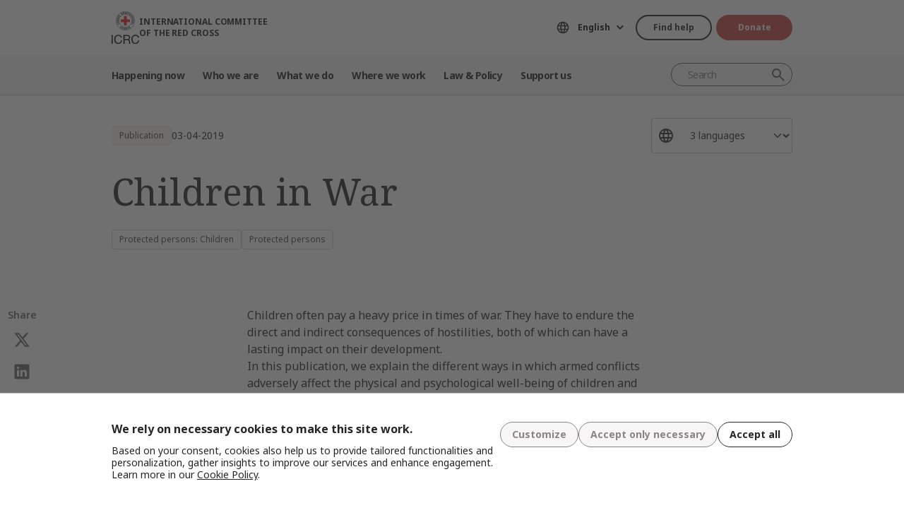

--- FILE ---
content_type: text/html; charset=UTF-8
request_url: https://www.icrc.org/en/publication/4383-children-war
body_size: 10093
content:
<!DOCTYPE html>
<html lang="en" dir="ltr" prefix="og: https://ogp.me/ns#">
<head>
    <link rel="preconnect" href="https://fonts.gstatic.com/">
  <link rel="preconnect" href="https://fonts.googleapis.com/">
    <link rel="apple-touch-icon" sizes="180x180" href="/themes/custom/icrc_theme/html/images/favicon/apple-icon-180x180.png">
  <link rel="apple-touch-icon" sizes="152x152" href="/themes/custom/icrc_theme/html/images/favicon/apple-icon-152x152.png">
  <link rel="apple-touch-icon" sizes="144x144" href="/themes/custom/icrc_theme/html/images/favicon/apple-icon-144x144.png">
  <link rel="apple-touch-icon" sizes="120x120" href="/themes/custom/icrc_theme/html/images/favicon/apple-icon-120x120.png">
  <link rel="apple-touch-icon" sizes="114x114" href="/themes/custom/icrc_theme/html/images/favicon/apple-icon-114x114.png">
  <link rel="apple-touch-icon" sizes="76x76" href="/themes/custom/icrc_theme/html/images/favicon/apple-icon-76x76.png">
  <link rel="apple-touch-icon" sizes="72x72" href="/themes/custom/icrc_theme/html/images/favicon/apple-icon-72x72.png">
  <link rel="apple-touch-icon" sizes="60x60" href="/themes/custom/icrc_theme/html/images/favicon/apple-icon-60x60.png">
  <link rel="apple-touch-icon" sizes="57x57" href="/themes/custom/icrc_theme/html/images/favicon/apple-icon-57x57.png">
  <link rel="icon" type="image/png" sizes="192x192"  href="/themes/custom/icrc_theme/html/images/favicon/android-icon-192x192.png">
  <link rel="icon" type="image/png" sizes="96x96" href="/themes/custom/icrc_theme/html/images/favicon/favicon-96x96.png">
  <link rel="icon" type="image/png" sizes="32x32" href="/themes/custom/icrc_theme/html/images/favicon/favicon-32x32.png">
  <link rel="icon" type="image/png" sizes="16x16" href="/themes/custom/icrc_theme/html/images/favicon/favicon-16x16.png">
  <link rel="icon" type="image/svg+xml" href="/themes/custom/icrc_theme/html/images/favicon/favicon.svg" >
  <link rel="shortcut icon" href="/themes/custom/icrc_theme/html/images/favicon/favicon.ico" >
  <link rel="manifest" type="application/manifest+json" href="/themes/custom/icrc_theme/html/images/favicon/site.webmanifest" >

  <meta charset="utf-8" />
<script src="https://web.cmp.usercentrics.eu/ui/loader.js" type="text/javascript" data-settings-id="idXnVCIXuWZXbG" id="usercentrics-cmp" async="async" data-language="en"></script>
<script>var _mtm = window._mtm = window._mtm || [];_mtm.push({"mtm.startTime": (new Date().getTime()), "event": "mtm.Start"});var d = document, g = d.createElement("script"), s = d.getElementsByTagName("script")[0];g.type = "text/javascript";g.async = true;g.src="https://analytics.ext.icrc.org/js/container_wmhTexuo.js";s.parentNode.insertBefore(g, s);</script>
<link rel="canonical" href="https://www.icrc.org/en/publication/4383-children-war" />
<meta property="og:site_name" content="International Committee of the Red Cross" />
<meta property="og:url" content="https://www.icrc.org/en/publication/4383-children-war" />
<meta property="og:title" content="Children in War" />
<meta property="og:updated_time" content="2024-01-26T05:17:22+01:00" />
<meta property="article:published_time" content="2019-04-03T10:05:01+02:00" />
<meta property="article:modified_time" content="2024-01-26T05:17:22+01:00" />
<meta name="twitter:card" content="summary_large_image" />
<meta name="twitter:title" content="Children in War" />
<meta name="Generator" content="Drupal 10 (https://www.drupal.org)" />
<meta name="MobileOptimized" content="width" />
<meta name="HandheldFriendly" content="true" />
<meta name="viewport" content="width=device-width, initial-scale=1" />
<link rel="preconnect" href="//web.cmp.usercentrics.eu/ui/loader.js" />
<link rel="preload" href="//web.cmp.usercentrics.eu/ui/loader.js" as="script" />
<link rel="icon" href="/themes/custom/icrc_theme/favicon.ico" type="image/vnd.microsoft.icon" />
<link rel="alternate" hreflang="en" href="https://www.icrc.org/en/publication/4383-children-war" />
<link rel="alternate" hreflang="es" href="https://www.icrc.org/es/publication/los-ninos-en-tiempos-de-guerra" />
<link rel="alternate" hreflang="ar" href="https://www.icrc.org/ar/publication/4383-children-war" />
<link rel="alternate" type="application/rss+xml" title="General RSS feed" href="/en/rss/general" />
<link rel="alternate" type="application/rss+xml" title="Protected persons: Children RSS feed" href="/en/rss/news/323" />
<link rel="alternate" type="application/rss+xml" title="Protected persons RSS feed" href="/en/rss/news/322" />
<link rel="alternate" type="application/rss+xml" title="News | International Committee of the Red Cross" href="/en/rss/news" />

  <title>Children in War | International Committee of the Red Cross</title>
  <link rel="stylesheet" media="all" href="/sites/default/files/css/css_RgZWt_m9clscqqjiCpOHc7ksL7bDzWYuoy8tjOQd94Q.css?delta=0&amp;language=en&amp;theme=icrc_theme&amp;include=[base64]" />
<link rel="stylesheet" media="all" href="/sites/default/files/css/css_BsynEkePqbfPYD1_O1qbwY7UScL-FBrdpqu1hvLPseQ.css?delta=1&amp;language=en&amp;theme=icrc_theme&amp;include=[base64]" />
<link rel="stylesheet" media="print" href="/sites/default/files/css/css_aKjmO1lMDxocCr0OH-mUOhkfYCLXuATTD0rlN5QGC_w.css?delta=2&amp;language=en&amp;theme=icrc_theme&amp;include=[base64]" />
<link rel="stylesheet" media="all" href="/sites/default/files/css/css_YweTz2HrVq85Xd3uerGs44sOo2xT9mfIQhg2xYR_ouE.css?delta=3&amp;language=en&amp;theme=icrc_theme&amp;include=[base64]" />

  <script type="application/json" data-drupal-selector="drupal-settings-json">{"path":{"baseUrl":"\/","pathPrefix":"en\/","currentPath":"node\/57201","currentPathIsAdmin":false,"isFront":false,"currentLanguage":"en","themePath":"themes\/custom\/icrc_theme"},"pluralDelimiter":"\u0003","suppressDeprecationErrors":true,"gtag":{"tagId":"","consentMode":true,"otherIds":[],"events":[],"additionalConfigInfo":[]},"ajaxPageState":{"libraries":"[base64]","theme":"icrc_theme","theme_token":null},"ajaxTrustedUrl":{"form_action_p_pvdeGsVG5zNF_XLGPTvYSKCf43t8qZYSwcfZl2uzM":true,"\/en\/ajax\/nl?ajax_form=1":true},"gtm":{"tagId":null,"settings":{"data_layer":"dataLayer","include_classes":false,"allowlist_classes":"","blocklist_classes":"","include_environment":false,"environment_id":"","environment_token":""},"tagIds":["GTM-FVTRGQ"],"hostnames":{"GTM-FVTRGQ":"www.googletagmanager.com"}},"azure_appinsights":{"instrumentationKey":"8728e773-f50a-4af1-a939-f48c288aa7f7"},"icrcMapbox":{"mapboxToken":"pk.eyJ1IjoiaWNyYyIsImEiOiJjbWU5bTY1Z3EwanhvMmpxdXlpMzYzMTFlIn0.Ufb8cM_rbfpkRL0-Izb3TA"},"ajax":{"edit-submit":{"callback":"::ajaxCallback","wrapper":"icrc-newsletter-footer-form","url":"\/en\/ajax\/nl?ajax_form=1","disable-refocus":true,"event":"mousedown","keypress":true,"prevent":"click","httpMethod":"POST","dialogType":"ajax","submit":{"_triggering_element_name":"op","_triggering_element_value":"Subscribe"}}},"chosen":{"selector":"select:visible:not(.no-chosen)","minimum_single":20,"minimum_multiple":20,"minimum_width":0,"use_relative_width":false,"options":{"disable_search":false,"disable_search_threshold":10,"allow_single_deselect":false,"add_helper_buttons":false,"search_contains":true,"placeholder_text_multiple":"Choose some options","placeholder_text_single":"Choose an option","no_results_text":"No results match","max_shown_results":0,"inherit_select_classes":true}},"hcaptcha":{"src":"https:\/\/hcaptcha.com\/1\/api.js?hl=en\u0026render=explicit\u0026onload=drupalHcaptchaOnload"},"icrc_header":{"ls_urls":{"en":"\/en\/publication\/4383-children-war","fr":"\/fr","es":"\/es\/publication\/los-ninos-en-tiempos-de-guerra","pt":"\/pt","zh":"\/zh","ar":"\/ar\/publication\/4383-children-war","ru":"\/ru","de":"\/de"}},"user":{"uid":0,"permissionsHash":"d3a1cf1d9394e830210ebc8c0abedfd1733fa9a6127eba1146f737a5b4f369f2"}}</script>
<script src="/sites/default/files/js/js_RG132KrlKeyAWZ9Vqx7TE-a3HqiB_wEHDv-F27BPzyw.js?scope=header&amp;delta=0&amp;language=en&amp;theme=icrc_theme&amp;include=[base64]"></script>
<script src="/modules/contrib/azure_appinsights/dist/js/azai.min.js?v=1.x"></script>
<script src="/modules/contrib/google_tag/js/gtag.js?t8whyf"></script>
<script src="/modules/contrib/google_tag/js/gtm.js?t8whyf"></script>

</head>
<body data-ga-slug="publication-4383-children-war">
  <noscript><iframe src="https://www.googletagmanager.com/ns.html?id=GTM-FVTRGQ"
                  height="0" width="0" style="display:none;visibility:hidden"></iframe></noscript>

    <div class="dialog-off-canvas-main-canvas" data-off-canvas-main-canvas>
    <div class="wrapper">
  <a class="skipto" href="#mainContent">Skip to main content</a>
  <header class="header header-responsive" id="block-icrc-theme-header">
  <div class="top-header">
    <div class="icrc-container">
      <div class="holder row">
        <div class="l-side col col-sm-4">
          <div class="logo">
                                    <a data-ga-slug="logo" href="/en">
                                                                        <img src="/themes/custom/icrc_theme/html/images/logo/logo.svg" alt="Home">
              <span class="slogan">International Committee of the Red Cross</span>
            
            </a>
                      </div>
        </div>
        <div class="r-side col">
          <div class="language-container desktop">
              <div class="language-select language-picker js-language-picker">
          <form action="" class="language-picker__form">
          <label for="language-picker-select">Choose your language</label><select id="language-picker-select" name="language-picker-select" class="form-select"><option value="en" selected="selected"  lang="en">English</option><option value="fr"  lang="fr">Français</option><option value="es"  lang="es">Español</option><option value="pt"  lang="pt">Português</option><option value="zh"  lang="zh">中文</option><option value="ar"  lang="ar">العربية</option><option value="ru"  lang="ru">Русский</option><option value="de"  lang="de">Deutsch</option></select></form></div>
          </div>
          <div class="btn-container">
            <div class="btn-holder">
              <a href="/en/find-help" class="btn btn-secondary-accent btn-sm">Find help</a>
              <a href="/en/donate" class="btn btn-error btn-sm donate-link">Donate</a>
            </div>
          </div>
          <div class="navbar-expand-lg nav-burger">
            <a class="btn-search navbar-toggler" href="/en/resource-centre/result">
                            <span class="svg-icon">
                                <svg aria-hidden="true">
                                    <use xlink:href="/themes/custom/icrc_theme/html/svg/sprite.min.svg#icon-search"></use>
                                </svg>
                            </span>
            </a>
          </div>
          <nav class="navbar-expand-lg nav-burger" aria-label="Main menu">
            <button class="btn-menu navbar-toggler" type="button" data-bs-toggle="offcanvas" data-bs-target="#main-menu-drop" aria-controls="main-menu-drop">
                            <span class="svg-icon">
                                <svg aria-hidden="true">
                                    <use xlink:href="/themes/custom/icrc_theme/html/svg/sprite.min.svg#icon-burger_menu"></use>
                                </svg>
                            </span>
              MENU
            </button>
          </nav>
        </div>
      </div>
    </div>
  </div>
  <div class="nav-header offcanvas offcanvas-top" tabindex="-1" id="main-menu-drop">
    <div class="icrc-container">
      <div class="navbar navbar-expand-lg">
        <div class="main-nav-container">
          <div class="head">
            <div class="nav-burger">
              <button type="button" class="btn-close-menu navbar-toggler" data-bs-dismiss="offcanvas" aria-label="Close">
                <span class="svg-icon">
                    <svg aria-hidden="true">
                        <use xlink:href="/themes/custom/icrc_theme/html/svg/sprite.min.svg#icon-close"></use>
                    </svg>
                </span>
                Close
              </button>
            </div>
            <div class="close-main-menu">
              <a href="#">Back</a>
            </div>
            <div class="language-container mobile">
              <div class="language-select language-picker js-language-picker">
          <form action="" class="language-picker__form">
          <label for="language-picker-select">Choose your language</label><select id="language-picker-select" name="language-picker-select" class="form-select"><option value="en" selected="selected"  lang="en">English</option><option value="fr"  lang="fr">Français</option><option value="es"  lang="es">Español</option><option value="pt"  lang="pt">Português</option><option value="zh"  lang="zh">中文</option><option value="ar"  lang="ar">العربية</option><option value="ru"  lang="ru">Русский</option><option value="de"  lang="de">Deutsch</option></select></form></div>
            </div>
          </div>
          <div class="offcanvas-body">
            <div class="main-nav-holder">
              <nav class="main-nav-frame" aria-label="Main menu">
                <ul class="main-nav">
  <li>
    <a href="/en/news" data-ga-slug="happening-now" role="button" data-drupal-link-system-path="news">Happening now</a>
        <div class="main-menu">
      <div class="main-menu-container">
        <div class="left-col">
    <div class="text-box">
        <div class="title-mobile">Happening now</div>
        <h2 class="title-drop">
      Discover what’s new
  </h2>
        <p class="text">
      Stay updated with the latest news and ongoing initiatives of the ICRC.
  </p>
        <div class="btn-wrap btn-w-secondary-accent">
                        <a href="/en/news">Latest news</a>
        </div>
    </div>
</div>
<div class="right-col">
                <h3 class="title-box">Featured</h3>
        <ul class="items">
                  <li class="item">
            <div class="card-img">
                <div class="media">
                    
        <img loading="lazy" src="/sites/default/files/styles/mobile_img_rect_01/public/2026-01/Winterization-2.jpg.webp?h=2e111cc1&amp;itok=UDciDUU8" width="320" height="180" alt="Winterization" />



  
                </div>
                <div class="title">
                    
      <a href="/en/article/gaza-severe-winter-conditions-compound-humanitarian-crisis-displaced-palestinians">Gaza: Severe winter conditions compound humanitarian crisis for displaced Pales…</a>
  
                </div>
            </div>
        </li>
              <li class="item">
            <div class="card-img">
                <div class="media">
                    
        <img loading="lazy" src="/sites/default/files/styles/mobile_img_rect_01/public/2025-12/ICRC-humanitarian-outlook-2026-1.jpg.webp?h=096c329e&amp;itok=ia44rDTd" width="320" height="180" alt="Palestinians walk in a street in Jabalia along the rubble of destroyed buildings as the displaced head to the northern areas of the Gaza Strip, on the third day of a ceasefire deal in the war between Israel and Hamas, on January 21, 2025." title="Palestinians walk in a street in Jabalia along the rubble of destroyed buildings as the displaced head to the northern areas of the Gaza Strip, on the third day of a ceasefire deal in the war between Israel and Hamas, on January 21, 2025." />



  
                </div>
                <div class="title">
                    
      <a href="/en/article/humanitarian-outlook-2026">Humanitarian Outlook 2026: A world succumbing to war</a>
  
                </div>
            </div>
        </li>
              <li class="item">
            <div class="card-img">
                <div class="media">
                    
        <img loading="lazy" src="/sites/default/files/styles/mobile_img_rect_01/public/2026-01/IMG_5453.jpg.webp?h=6acbff97&amp;itok=j61EvzoM" width="320" height="180" alt="ICRC staff enjoys a casual talk with an affected person" />



  
                </div>
                <div class="title">
                    
      <a href="/en/article/somalia-rebuilding-life-beyond-emergency">Somalia: Rebuilding life beyond the emergency</a>
  
                </div>
            </div>
        </li>
              </ul>
</div>

        <a class="fake-link" href="#"></a>
      </div>
    </div>
      </li>
  <li>
    <a href="/en/we-are-international-committee-red-cross-icrc" data-ga-slug="who-we-are" role="button" data-drupal-link-system-path="node/300017">Who we are</a>
        <div class="main-menu">
      <div class="main-menu-container">
        <div class="left-col">
    <div class="text-box">
        <div class="title-mobile">Who we are</div>
        <h2 class="title-drop">
      We are the International Committee of the Red Cross
  </h2>
        <p class="text">
      Neutral, impartial, and independent. Discover our values and mission.
  </p>
        <div class="btn-wrap btn-w-secondary-accent">
                        <a href="/en/we-are-international-committee-red-cross-icrc">Discover who we are</a>
        </div>
    </div>
</div>
<div class="right-col">
            <ul class="items">
                    <li class="item">
            <div class="card-text">
                <div class="title">
                    
      <a href="/en/about-international-committee-red-cross-icrc">About us</a>
  
                </div>
                <div class="txt">
                    
      Our rich history, our mandate and mission, and our Fundamental Principles are behind the work we do to protect and save lives.
  
                </div>
            </div>
        </li>
                <li class="item">
            <div class="card-text">
                <div class="title">
                    
      <a href="/en/how-we-are-run">How we are run</a>
  
                </div>
                <div class="txt">
                    
      Our President and leadership, our finances and our accountability ensure the integrity of our humanitarian operations.
  
                </div>
            </div>
        </li>
                <li class="item">
            <div class="card-text">
                <div class="title">
                    
      <a href="/en/international-red-cross-and-red-crescent-movement">International Red Cross &amp; Red Crescent Movement</a>
  
                </div>
                <div class="txt">
                    
      The International Red Cross and Red Crescent Movement is the largest humanitarian network in the world.
  
                </div>
            </div>
        </li>
                </ul>
</div>

        <a class="fake-link" href="#"></a>
      </div>
    </div>
      </li>
  <li>
    <a href="/en/we-help-people-affected-armed-conflict" data-ga-slug="what-we-do" role="button" data-drupal-link-system-path="node/300046">What we do</a>
        <div class="main-menu">
      <div class="main-menu-container">
        <div class="left-col">
    <div class="text-box">
        <div class="title-mobile">What we do</div>
        <h2 class="title-drop">
      Our work to protect people affected by conflict
  </h2>
        <p class="text">
      The ICRC responds quickly and efficiently to help people affected by armed conflict.
  </p>
        <div class="btn-wrap btn-w-secondary-accent">
                        <a href="/en/we-help-people-affected-armed-conflict">All our activities</a>
        </div>
    </div>
</div>
<div class="right-col">
                <h3 class="title-box">In focus</h3>
        <ul class="items">
                  <li class="item">
            <div class="card-img">
                <div class="media">
                    
        <img loading="lazy" src="/sites/default/files/styles/mobile_img_rect_01/public/2024-01/_MG_8720.jpg.webp?h=06ac0d8c&amp;itok=2AZ7XfdH" width="320" height="180" alt="ICRC working with the Myanmar Red Cross Society to support people displaced by violence in Pin Laung and Hsi Hseng, to provide emergency aid. Photographer: Thang Khan Sian Khai" title="ICRC working with the Myanmar Red Cross Society to support people displaced by violence" />



  
                </div>
                <div class="title">
                    
      <a href="/en/what-we-do/protection">Protection: Upholding the rights of people in conflict</a>
  
                </div>
            </div>
        </li>
              <li class="item">
            <div class="card-img">
                <div class="media">
                    
        <img loading="lazy" src="/sites/default/files/styles/mobile_img_rect_01/public/home_carousel_slide/image/2-rfl-gaza_1.jpg.webp?h=f21e257f&amp;itok=JoAn5wzV" width="320" height="180" alt="" />



  
                </div>
                <div class="title">
                    
      <a href="/en/what-we-do/reconnecting-families">Reconnecting families: Preventing separation, searching for the missing, reunit…</a>
  
                </div>
            </div>
        </li>
              <li class="item">
            <div class="card-img">
                <div class="media">
                    
        <img loading="lazy" src="/sites/default/files/styles/mobile_img_rect_01/public/document_new/image/detention_prisoners_icrc_action_0.jpg.webp?h=2992ba0a&amp;itok=TpAQDvTQ" width="320" height="180" alt="" />



  
                </div>
                <div class="title">
                    
      <a href="/en/what-we-do/helping-detainees">Helping detainees: Protecting and assisting people deprived of their liberty</a>
  
                </div>
            </div>
        </li>
              </ul>
</div>

        <a class="fake-link" href="#"></a>
      </div>
    </div>
      </li>
  <li>
    <a href="/en/where-we-work" data-ga-slug="where-we-work" role="button" data-drupal-link-system-path="node/300218">Where we work</a>
        <div class="main-menu">
      <div class="main-menu-container">
        <div class="left-col">
    <div class="text-box">
        <div class="title-mobile">Where we work</div>
        <h2 class="title-drop">
      Explore our global reach
  </h2>
        <p class="text">
      We have offices in over 90 countries around the world, providing assistance and protection to people affected by conflict.
  </p>
        <div class="btn-wrap btn-w-secondary-accent">
                        <a href="/en/where-we-work">ICRC around the world</a>
        </div>
    </div>
</div>
<div class="right-col">
                <h3 class="title-box">Key operations</h3>
        <ul class="items">
                                  <li class="item">
            <div class="card-link">
                <div class="title"><a href="/en/where-we-work/afghanistan">Afghanistan</a></div>
            </div>
        </li>
                                      <li class="item">
            <div class="card-link">
                <div class="title"><a href="/en/where-we-work/democratic-republic-congo">Democratic Republic of the Congo</a></div>
            </div>
        </li>
                                      <li class="item">
            <div class="card-link">
                <div class="title"><a href="/en/where-we-work/ethiopia">Ethiopia</a></div>
            </div>
        </li>
                                      <li class="item">
            <div class="card-link">
                <div class="title"><a href="/en/where-we-work/israel-and-occupied-territories">Israel and the occupied territories</a></div>
            </div>
        </li>
                                      <li class="item">
            <div class="card-link">
                <div class="title"><a href="/en/where-we-work/myanmar">Myanmar</a></div>
            </div>
        </li>
                                      <li class="item">
            <div class="card-link">
                <div class="title"><a href="/en/where-we-work/sudan">Sudan</a></div>
            </div>
        </li>
                                      <li class="item">
            <div class="card-link">
                <div class="title"><a href="/en/where-we-work/syria">Syria</a></div>
            </div>
        </li>
                                      <li class="item">
            <div class="card-link">
                <div class="title"><a href="/en/where-we-work/ukraine">Ukraine</a></div>
            </div>
        </li>
                                      <li class="item">
            <div class="card-link">
                <div class="title"><a href="/en/where-we-work/yemen">Yemen</a></div>
            </div>
        </li>
                      </ul>
</div>

        <a class="fake-link" href="#"></a>
      </div>
    </div>
      </li>
  <li>
    <a href="/en/law-and-policy" data-ga-slug="law-policy" role="button" data-drupal-link-system-path="node/300062">Law &amp; Policy</a>
        <div class="main-menu">
      <div class="main-menu-container">
        <div class="left-col">
    <div class="text-box">
        <div class="title-mobile">Law &amp; Policy</div>
        <h2 class="title-drop">
      Law &amp; Policy
  </h2>
        <p class="text">
      Gain insights into the ICRC&#039;s role in developing and promoting international humanitarian law and policy.
  </p>
        <div class="btn-wrap btn-w-secondary-accent">
                        <a href="/en/law-and-policy">Discover more</a>
        </div>
    </div>
</div>
<div class="right-col">
            <ul class="items">
                    <li class="item">
            <div class="card-text">
                <div class="title">
                    
      <a href="/en/geneva-conventions-and-law">Geneva Conventions and the law</a>
  
                </div>
                <div class="txt">
                    
      Even wars have rules. The Geneva Conventions are at the core of international humanitarian law.
  
                </div>
            </div>
        </li>
                <li class="item">
            <div class="card-text">
                <div class="title">
                    
      <a href="/en/topics-and-debates">Topics, debates and disarmament</a>
  
                </div>
                <div class="txt">
                    
      Weapons and disarmament, protected persons and other contemporary challenges for international humanitarian law.
  
                </div>
            </div>
        </li>
                <li class="item">
            <div class="card-text">
                <div class="title">
                    
      <a href="/en/advisory-service-international-review-and-other-resources">Teaching IHL, research, Advisory Service and other resources</a>
  
                </div>
                <div class="txt">
                    
      We support the teaching, learning and implementation of humanitarian law principles. 
  
                </div>
            </div>
        </li>
                </ul>
</div>

        <a class="fake-link" href="#"></a>
      </div>
    </div>
      </li>
  <li>
    <a href="/en/partner-with-us" data-ga-slug="support-us" role="button" data-drupal-link-system-path="node/300193">Support us</a>
        <div class="main-menu">
      <div class="main-menu-container">
        <div class="support-content">
    <div class="support-top">
        <div class="title-mobile">Support us</div>
        <div class="items">
            <div class="item">
                <div class="text-box">
                    <h2 class="title-drop">
      Partner with us
  </h2>
                    <p class="text">
      We invite organizations, institutions and philanthropists to join us in our mission to alleviate the suffering of those affected by armed conflict.
  </p>
                    <div class="btn-wrap btn-w-secondary-accent">
                                            <a href="/en/partner-with-us">How to partner with us</a>
                    </div>
                </div>
            </div>
            <div class="item">
                <div class="text-box">
                    <h2 class="title-drop">
      Support us
  </h2>
                    <p class="text">
      Find out how you as an individual can contribute to our humanitarian efforts to help people suffering because of armed conflict.
  </p>
                    <div class="btn-wrap btn-w-secondary-accent">
                        
      <a href="/en/how-you-can-support-us">How to support us</a>
  
                    </div>
                </div>
            </div>
        </div>
    </div>
    <div class="support-bottom">
                        <ul class="items">
                      <li class="item">
                <div class="card-support">
                    <div class="media with-gradient">
                        
        <img loading="lazy" src="/sites/default/files/styles/mobile_img_rect_01/public/2024-12/20220510-Ukraine-Hug%20-%20Ed%20Ram%20licensed%20photo.jpg.webp?h=9d48419a&amp;itok=6EeQbFd4" width="320" height="180" alt="Two women hugging each other" />



  
                    </div>
                    <div class="text">
                        <div class="title">
                            
      <a href="/en/donate/ukraine">Ukraine: Give your help</a>
  
                        </div>
                    </div>
                </div>
            </li>
                      <li class="item">
                <div class="card-support">
                    <div class="media with-gradient">
                        
        <img loading="lazy" src="/sites/default/files/styles/mobile_img_rect_01/public/2025-10/Gaza-ceasefire-release-hostages-2025.JPG.webp?h=96be51b2&amp;itok=itt9K06t" width="320" height="180" alt="Gaza ceasefire release hostages October 2025" title="Gaza ceasefire release hostages October 2025" />



  
                    </div>
                    <div class="text">
                        <div class="title">
                            
      <a href="/en/donate/israelgaza">Israel-Gaza : Give your help</a>
  
                        </div>
                    </div>
                </div>
            </li>
                      <li class="item">
                <div class="card-support">
                    <div class="media with-gradient">
                        
        <img loading="lazy" src="/sites/default/files/styles/mobile_img_rect_01/public/2024-06/icrc_drc_1_1.jpg.webp?h=0ca1a000&amp;itok=cLMATx1f" width="320" height="180" alt="drc" />



  
                    </div>
                    <div class="text">
                        <div class="title">
                            
      <a href="/en/donate/congo-emergency">DR Congo: Give your help</a>
  
                        </div>
                    </div>
                </div>
            </li>
                  </ul>
    </div>
</div>

        <a class="fake-link" href="#"></a>
      </div>
    </div>
      </li>
</ul>

              </nav>
            </div>
            <div class="secondary-nav-holder">
                <ul class="direct-access-menu secondary-nav">
  <li>
    <a href="/en/find-help" data-drupal-link-system-path="node/300219">Find help</a>
  </li>
  <li>
    <a href="/en/donate" title="Donate" data-drupal-link-system-path="node/16881">Donate</a>
  </li>
  <li>
    <a href="/en/event" data-drupal-link-system-path="event">Events</a>
  </li>
  <li>
    <a href="/en/contact" data-drupal-link-system-path="node/300224">Contact us</a>
  </li>
  <li>
    <a href="https://icrc.integrityplatform.org/">Report an incident of misconduct</a>
  </li>
  <li>
    <a href="/en/join-icrc-and-help-protect-lives-and-dignity" data-drupal-link-system-path="node/300213">Work with us</a>
  </li>
  <li>
    <a href="/en/frequently-asked-questions" data-drupal-link-system-path="node/300215">FAQ</a>
  </li>
</ul>

                            <div class="btn-wrap btn-w-secondary-accent">
                <a href="/en/icrc-websites">ICRC Websites</a>
              </div>
                          </div>
          </div>
        </div>
      </div>
      <div class="header-search-container">
        <div class="header-search">
          <form role="search" method="get" action="/en/resource-centre/result">
            <input class="form-control" name="t" type="search" placeholder="Search" aria-label="Search">
            <button class="btn-search" type="submit">Search</button>
          </form>
        </div>
      </div>
    </div>
  </div>
  <div class="btn-outside-holder">
    <div class="icrc-container">
      <div class="btn-container-outside"></div>
    </div>
  </div>
  <div class="header-top-search-holder">
    <div class="icrc-container">
      <div class="header-top-search-container"></div>
    </div>
  </div>
</header>


  <div id="block-icrc-theme-tabs">
  
    
      
  </div>
<div data-drupal-messages-fallback class="hidden"></div>


  
  <main tabindex="-1" id="mainContent">
    <div class="publication main">
        <div class="layout layout--onecol">
    <div  class="layout__region layout__region--content">
            <div class="article-head">
    <div class="icrc-container">
        <div class="head-info">
            <div class="tags-bar">
                                                    <div class="tag-component">
                        Publication
                    </div>
                                                                    <div class="date">
      <time datetime="2019-04-03T00:00:00+02:00">03-04-2019</time>

  </div>
                            </div>
                                        <div class="lang-side">
                    <div class="wrap-select">
                        <select class="form-select" aria-label="Select a language for this content">
                                                                                                <option selected="selected">3 languages</option>
                                                                                                                                <option data-url="/en/publication/4383-children-war">English</option>
                                                                                                                                <option data-url="/es/publication/los-ninos-en-tiempos-de-guerra">Español</option>
                                                                                                                                <option data-url="/ar/publication/4383-children-war">العربية</option>
                                                                                    </select>
                    </div>
                </div>
                    </div>
        <div class="title">
            <h1>Children in War</h1>
        </div>
                                                    <div class="tags-list">
                <ul>
                    
                    <li><span class="tag-component"><a href="/en/law-and-policy/protected-persons-children" hreflang="en">Protected persons: Children</a></span></li>
  <li><span class="tag-component"><a href="/en/law-and-policy/protected-persons" hreflang="en">Protected persons</a></span></li>
                </ul>
            </div>
                            </div>
                </div>
<aside class="share-widget" aria-labelledby="Share">
    <div class="icrc-container">
        <div class="frame">
            <h3 id="Share" class="label">Share</h3>
            <ul class="share-list"><li><a href="https://twitter.com/intent/tweet?url=https%3A//www.icrc.org/en/publication/4383-children-war&amp;text=Children%20in%20War" title="Share on X" target="_blank" class="icon-x">Share on X</a></li><li><a href="https://www.linkedin.com/shareArticle?url=https%3A//www.icrc.org/en/publication/4383-children-war&amp;title=Children%20in%20War" title="Share on LinkedIn" target="_blank" class="icon-linkedin">Share on LinkedIn</a></li><li><a href="https://www.facebook.com/sharer/sharer.php?u=https%3A//www.icrc.org/en/publication/4383-children-war&amp;title=Children%20in%20War" title="Share on Facebook" target="_blank" class="icon-facebook">Share on Facebook</a></li></ul>
        </div>
    </div>
</aside>


  
      <div id="text1765460" class="text-module no-title">
    <div class="icrc-container">
        <div class="text">
                          
      <div class="ck-text"><p>Children often pay a heavy price in times of war. They have to endure the direct and indirect consequences of hostilities, both of which can have a lasting impact on their development.<br>
In this publication, we explain the different ways in which armed conflicts adversely affect the physical and psychological well-being of children and what the ICRC does to help them forge a path to recovery. We also explore some of the humanitarian principles and provisions of international law that relate specifically to children.</p>
</div>
  
          
                        </div>
    </div>
    
</div>
  
      <div class="content-download_link">
    <div class="icrc-container">
        <div class="btn-wrap btn-w-secondary-accent">
            <a href="https://shop.icrc.org/children-in-war.html?___store=en" target="_blank">Get the publication</a>
        </div>
    </div>
</div>

  <div class="views-element-container">
  
    
      <div><div class="js-view-dom-id-64ae74277b848ceaba86cb39914a3e23b023fb9db9b523f63c41a60b157fefa0">
  
  
  

  
  
  

  <div class="related-articles">
  <div class="icrc-container">
    <div class="title-module no-square">
      <h2>Related</h2>
    </div>
    <div class="simple-slider-holder">
        <div class="row js-simple-slider">
                    <div class="col">
            <div class="frame"><article>
  <div>
    <div class="media">
    
      
          <picture>
                  <source srcset="/sites/default/files/styles/desktop_rect_1/public/2026-01/1001121782.jpg.webp?h=66c4b4f4&amp;itok=9R9wjSJc 1x" media="all and (min-width: 992px)" type="image/webp" width="636" height="365"/>
              <source srcset="/sites/default/files/styles/tablet_rect_1/public/2026-01/1001121782.jpg.webp?h=66c4b4f4&amp;itok=QiBBpBFo 1x" media="all and (min-width: 576px)" type="image/webp" width="480" height="300"/>
              <source srcset="/sites/default/files/styles/mobile_square_1/public/2026-01/1001121782.jpg.webp?h=66c4b4f4&amp;itok=88J-N8U7 1x" media="all and (max-width: 576px)" type="image/webp" width="320" height="320"/>
                  <img loading="lazy" width="636" height="365" src="/sites/default/files/styles/desktop_rect_1/public/2026-01/1001121782.jpg.webp?h=66c4b4f4&amp;itok=9R9wjSJc" alt="students of Uganda Christian University (UCU) " />

  </picture>


  
  
    </div>
    <div class="tags-bar">
      <div class="tag-component">Article</div>
      <div class="date">
      <time datetime="2026-01-21T14:17:07+01:00" title="Wednesday, January 21, 2026 - 14:17">21-01-2026</time>

  </div>
    </div>
    
        <div class="title">
      <h3>
        <a href="/en/article/more-competition-journey-ugandas-ihl-moot-court-winners" rel="bookmark">More Than a Competition: The Journey of Uganda’s IHL Moot Court Winners</a>
      </h3>
    </div>
        
  </div>
</article>
</div>
          </div>
                    <div class="col">
            <div class="frame"><article>
  <div>
    <div class="media">
    
      
          <picture>
                  <source srcset="/sites/default/files/styles/desktop_rect_1/public/2025-12/Emblem-III_Press-release-1.jpg.webp?h=afdc3185&amp;itok=gVnt3X8Y 1x" media="all and (min-width: 992px)" type="image/webp" width="636" height="365"/>
              <source srcset="/sites/default/files/styles/tablet_rect_1/public/2025-12/Emblem-III_Press-release-1.jpg.webp?h=afdc3185&amp;itok=fdR6xIe- 1x" media="all and (min-width: 576px)" type="image/webp" width="480" height="300"/>
              <source srcset="/sites/default/files/styles/mobile_square_1/public/2025-12/Emblem-III_Press-release-1.jpg.webp?h=afdc3185&amp;itok=VPnyjNI8 1x" media="all and (max-width: 576px)" type="image/webp" width="320" height="320"/>
                  <img loading="lazy" width="636" height="365" src="/sites/default/files/styles/desktop_rect_1/public/2025-12/Emblem-III_Press-release-1.jpg.webp?h=afdc3185&amp;itok=gVnt3X8Y" alt="UNGA80" />

  </picture>


  
  
    </div>
    <div class="tags-bar">
      <div class="tag-component">News release</div>
      <div class="date">
      <time datetime="2026-01-21T12:41:51+01:00">21-01-2026</time>

  </div>
    </div>
    
        <div class="title">
      <h3>
        <a href="/en/news-release/syria-icrc-concerned-over-worsening-humanitarian-situation-0" rel="bookmark">Syria: ICRC concerned over worsening humanitarian situation</a>
      </h3>
    </div>
        
  </div>
</article>
</div>
          </div>
                    <div class="col">
            <div class="frame"><article>
  <div>
    <div class="media">
    
      
          <picture>
                  <source srcset="/sites/default/files/styles/desktop_rect_1/public/2025-02/Emblem.PNG.webp?h=7c28ca17&amp;itok=rkr63Uog 1x" media="all and (min-width: 992px)" type="image/webp" width="636" height="365"/>
              <source srcset="/sites/default/files/styles/tablet_rect_1/public/2025-02/Emblem.PNG.webp?h=7c28ca17&amp;itok=89l4SiXi 1x" media="all and (min-width: 576px)" type="image/webp" width="480" height="300"/>
              <source srcset="/sites/default/files/styles/mobile_square_1/public/2025-02/Emblem.PNG.webp?h=7c28ca17&amp;itok=4vKZ-H9y 1x" media="all and (max-width: 576px)" type="image/webp" width="320" height="320"/>
                  <img loading="lazy" width="636" height="365" src="/sites/default/files/styles/desktop_rect_1/public/2025-02/Emblem.PNG.webp?h=7c28ca17&amp;itok=rkr63Uog" alt="Flag of the International Committee of the Red Cross " title="ICRC flag" />

  </picture>


  
  
    </div>
    <div class="tags-bar">
      <div class="tag-component">Article</div>
      <div class="date">
      <time datetime="2026-01-21T04:57:14+01:00" title="Wednesday, January 21, 2026 - 04:57">21-01-2026</time>

  </div>
    </div>
    
        <div class="title">
      <h3>
        <a href="/en/article/complementing-existing-protections-armed-conflicts-situations-violence" rel="bookmark">Complementing existing protections in armed conflicts and other situations of violence</a>
      </h3>
    </div>
        
  </div>
</article>
</div>
          </div>
                  </div>
      <div class="items-bar">
        <div class="nav-slider">
          <span class="counter" role="status" aria-live="polite" aria-atomic="true">
              <span class="visually-hidden"></span>
              <span class="visually-visible" aria-hidden="true"></span>
          </span>
        </div>
                  <div class="btn-wrap btn-w-secondary-accent">
            <a href="/en/resource-centre/result?f%5B0%5D=type%3Apublication&amp;sorting=rel_DESC" rel="nofollow">More</a>
          </div>
              </div>
    </div>
  </div>
</div>

    

  
  

  
  
</div>
</div>

  </div>

    </div>
  </div>




    </div>
  </main>
  <footer class="footer" id="block-icrc-theme-footer">
  <div class="icrc-container">
    <div class="footer-top">
                  <div class="icrc-info-box">
        <p class="title">Topic-dedicated ICRC websites</p>
        <p>Explore our blogs, apps, reviews and other resources dedicated to humanitarian impact, insight, law and policy.</p>
        <a href="/en/icrc-websites" class="btn btn-secondary-light">ICRC Websites</a>
      </div>
            <nav class="direct-access-box" aria-labelledby="directAccessMenuTitle">
        <p class="title" id="directAccessMenuTitle">Direct access</p>
        <div class="footer-list">
            <ul class="direct-access-menu secondary-nav">
  <li>
    <a href="/en/find-help" data-drupal-link-system-path="node/300219">Find help</a>
  </li>
  <li>
    <a href="/en/donate" title="Donate" data-drupal-link-system-path="node/16881">Donate</a>
  </li>
  <li>
    <a href="/en/event" data-drupal-link-system-path="event">Events</a>
  </li>
  <li>
    <a href="/en/contact" data-drupal-link-system-path="node/300224">Contact us</a>
  </li>
  <li>
    <a href="https://icrc.integrityplatform.org/">Report an incident of misconduct</a>
  </li>
  <li>
    <a href="/en/join-icrc-and-help-protect-lives-and-dignity" data-drupal-link-system-path="node/300213">Work with us</a>
  </li>
  <li>
    <a href="/en/frequently-asked-questions" data-drupal-link-system-path="node/300215">FAQ</a>
  </li>
</ul>

        </div>
      </nav>
                  <div class="newsletter-box">
        <p class="title">Newsletter</p>
        <div class="form-newsletter">
          <form class="icrc-newsletter-footer-form" data-drupal-selector="icrc-newsletter-footer-form" action="/en/publication/4383-children-war" method="post" id="icrc-newsletter-footer-form" accept-charset="UTF-8">
  <div class="description note-required">Fields marked with * are required</div>
<div class="captcha_wrapper" tabindex="-1">
    

             <div  data-drupal-selector="edit-captcha" class="captcha captcha-type-challenge--hcaptcha">
          <div class="captcha__element">
            <input data-drupal-selector="edit-captcha-sid" type="hidden" name="captcha_sid" value="138220584" />
<input data-drupal-selector="edit-captcha-token" type="hidden" name="captcha_token" value="p2qq0PxNucMrfC0LzlSVKi-A_uVGNYl3SfD3sf0Ry88" />
<input data-drupal-selector="edit-captcha-response" type="hidden" name="captcha_response" value="hCaptcha no captcha" />
<div class="h-captcha" data-sitekey="b45ca7dd-de5b-4e1f-8d1f-02074c5dfeff" data-size="invisible"></div><input data-drupal-selector="edit-captcha-cacheable" type="hidden" name="captcha_cacheable" value="1" />

          </div>
                 </div>
      
    <div id="edit-error-placeholder" class="js-form-item form-item form-type-item js-form-type-item form-item-error-placeholder js-form-item-error-placeholder form-no-label">
        
        </div>

</div>
<div class="newsletter-item">
    <div class="js-form-item form-item form-type-select js-form-type-select form-item-topic js-form-item-topic">
      <label for="edit-topic" class="js-form-required">Select a type <span class="required">*</span></label>
        <select data-drupal-selector="edit-topic" id="edit-topic" name="topic" class="form-select required" required="required" aria-required="true"><option value="GLOBAL-NEWSLETTER" selected="selected">News & Updates</option><option value="LP-NEWSLETTER">Law & Policy newsletter</option><option value="HR-NEWSLETTER">Career newsletter</option></select>
        </div>

</div>
<div class="address-item">
    <label for="edit-email">Email address <span class="required">*</span></label>
    <div class="wrap-input">
        <div class="js-form-item form-item form-type-email js-form-type-email form-item-email js-form-item-email form-no-label">
        <input class="form-control form-email required" placeholder="Your email address" autocomplete="email" data-drupal-selector="edit-email" type="email" id="edit-email" name="email" value="" size="60" maxlength="254" required="required" aria-required="true" />

        </div>

        <button class="btn-submit button js-form-submit form-submit" aria-label="Subscribe" data-drupal-selector="edit-submit" data-disable-refocus="true" type="submit" id="edit-submit" name="op" value="Subscribe">
    <span class="svg-icon">
      <svg aria-hidden="true">
          <use xlink:href="/themes/custom/icrc_theme/html/svg/sprite.min.svg#icon-arrow_forward"></use>
      </svg>
    </span>
</button>

    </div>
        <div class="description">
        To learn how we process your data, visit our <a href="/en/privacy-policy-0" target="_blank">Privacy Notice</a>.
    </div>
    </div>
<input autocomplete="off" data-drupal-selector="form-mh4te4bylfcagz70cgzbynsms8qebfvu95vtrdymj9k" type="hidden" name="form_build_id" value="form-MH4TE4ByLFCaGz70CGzbynsMS8qEBfvU95VtrDymj9k" />


<input data-drupal-selector="edit-icrc-newsletter-footer-form" type="hidden" name="form_id" value="icrc_newsletter_footer_form" />

</form>

        </div>
      </div>
                  <div class="social-box">
        <ul class="social_en-menu social-list">
          <li>
            <a href="https://www.instagram.com/ICRC/"
         data-ga-slug="instagram"
         target="_blank"
         rel="noopener noreferrer"
         title="Instagram">
        <span class="svg-icon">
          <svg aria-hidden="true">
              <use xlink:href="/themes/custom/icrc_theme/html/svg/sprite.min.svg#icon-instagram"></use>
          </svg>
      </span>
      </a>
    </li>
              <li>
            <a href="https://www.facebook.com/icrc"
         data-ga-slug="facebook"
         target="_blank"
         rel="noopener noreferrer"
         title="Facebook">
        <span class="svg-icon">
          <svg aria-hidden="true">
              <use xlink:href="/themes/custom/icrc_theme/html/svg/sprite.min.svg#icon-facebook"></use>
          </svg>
      </span>
      </a>
    </li>
              <li>
            <a href="https://twitter.com/icrc"
         data-ga-slug="x"
         target="_blank"
         rel="noopener noreferrer"
         title="X">
        <span class="svg-icon">
          <svg aria-hidden="true">
              <use xlink:href="/themes/custom/icrc_theme/html/svg/sprite.min.svg#icon-x"></use>
          </svg>
      </span>
      </a>
    </li>
              <li>
            <a href="https://www.youtube.com/icrcfilms"
         data-ga-slug="youtube"
         target="_blank"
         rel="noopener noreferrer"
         title="Youtube">
        <span class="svg-icon">
          <svg aria-hidden="true">
              <use xlink:href="/themes/custom/icrc_theme/html/svg/sprite.min.svg#icon-youtube"></use>
          </svg>
      </span>
      </a>
    </li>
              <li>
            <a href="https://www.tiktok.com/@icrc"
         data-ga-slug="tiktok"
         target="_blank"
         rel="noopener noreferrer"
         title="Tiktok">
        <span class="svg-icon">
          <svg aria-hidden="true">
              <use xlink:href="/themes/custom/icrc_theme/html/svg/sprite.min.svg#icon-tiktok"></use>
          </svg>
      </span>
      </a>
    </li>
              <li>
            <a href="https://www.linkedin.com/company/icrc"
         data-ga-slug="linkedin"
         target="_blank"
         rel="noopener noreferrer"
         title="linkedin">
        <span class="svg-icon">
          <svg aria-hidden="true">
              <use xlink:href="/themes/custom/icrc_theme/html/svg/sprite.min.svg#icon-linkedin"></use>
          </svg>
      </span>
      </a>
    </li>
      </ul>

      </div>
          </div>
    <div class="footer-bottom">
        <ul class="footer-menu footer-secondary-nav">
  <li>
    <a href="/en/accessibility" data-drupal-link-system-path="node/300205">Accessibility</a>
  </li>
  <li>
    <a href="/en/copyright-and-terms-use" data-drupal-link-system-path="node/300206">Copyright</a>
  </li>
  <li>
    <a href="/en/privacy-policy" data-drupal-link-system-path="node/300207">Privacy policy</a>
  </li>
  <li>
    <a href="/en/about-donations-and-tax-deduction" data-drupal-link-system-path="node/300220">Tax deduction</a>
  </li>
  <li>
    <a href="#privacy-settings" id="privacy-settings" title="Privacy Settings">Privacy Settings</a>
  </li>
  <li>
    <a href="/en/community-guidelines" title="Community guidelines" data-drupal-link-system-path="node/301479">Community guidelines</a>
  </li>
</ul>

                  <p class="copy"><a href="/en/copyright-and-terms-use">Terms and conditions</a> - ICRC &#169;2026 - All right reserved</p>
    </div>
  </div>
</footer>


  
</div>

  </div>

  
  <script src="/sites/default/files/js/js_-cstUqAdm9AQNuXWXQmBBjB4yhIvaTeZybL3DI0RxKA.js?scope=footer&amp;delta=0&amp;language=en&amp;theme=icrc_theme&amp;include=[base64]"></script>
<script src="/themes/custom/icrc_theme/html/js/dj.js?t8whyf" defer></script>
<script src="/themes/custom/icrc_theme/html/js/init.js?t8whyf" defer></script>
<script src="/themes/custom/icrc_theme/html/js/svgxuse.js?t8whyf" defer></script>
<script src="/themes/custom/icrc_theme/html/js/main-bundle.js?t8whyf" defer></script>
<script src="/sites/default/files/js/js_PFp69aQsW3dIYH9-z4rpOEPgzmWJ3wp65lY9GoCiwz4.js?scope=footer&amp;delta=5&amp;language=en&amp;theme=icrc_theme&amp;include=[base64]"></script>
<script src="/modules/custom/icrc_gtm/js/gtm-newsletter.js?t8whyf" defer></script>
<script src="/themes/custom/icrc_theme/html/src/js/behaviors/contact-form-tracking.js?t8whyf" defer></script>

</body>
</html>
